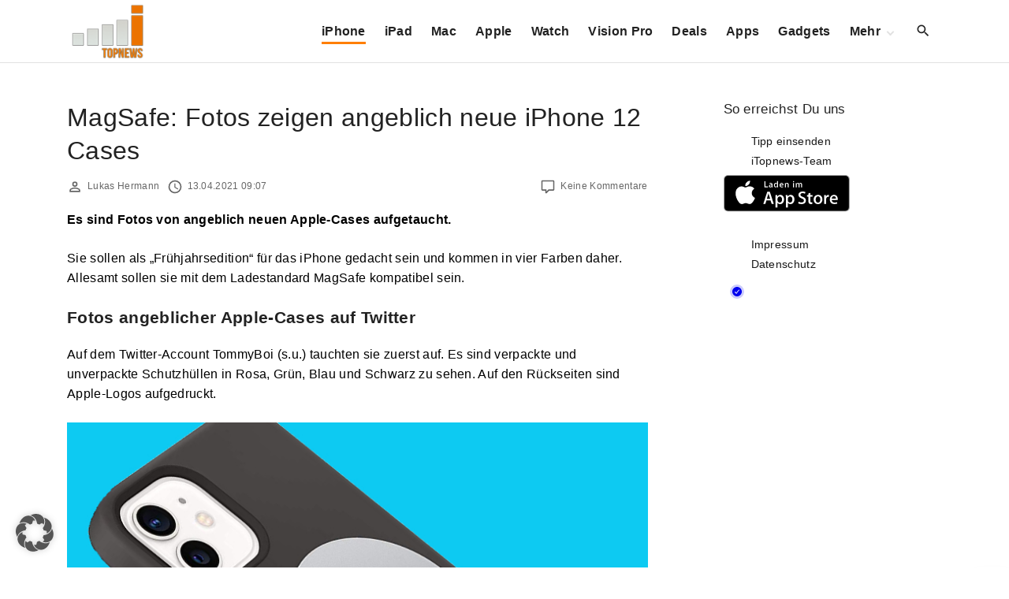

--- FILE ---
content_type: text/html; charset=utf-8
request_url: https://www.google.com/recaptcha/api2/aframe
body_size: 268
content:
<!DOCTYPE HTML><html><head><meta http-equiv="content-type" content="text/html; charset=UTF-8"></head><body><script nonce="CyxOnC_PjL7dFXEFRUxing">/** Anti-fraud and anti-abuse applications only. See google.com/recaptcha */ try{var clients={'sodar':'https://pagead2.googlesyndication.com/pagead/sodar?'};window.addEventListener("message",function(a){try{if(a.source===window.parent){var b=JSON.parse(a.data);var c=clients[b['id']];if(c){var d=document.createElement('img');d.src=c+b['params']+'&rc='+(localStorage.getItem("rc::a")?sessionStorage.getItem("rc::b"):"");window.document.body.appendChild(d);sessionStorage.setItem("rc::e",parseInt(sessionStorage.getItem("rc::e")||0)+1);localStorage.setItem("rc::h",'1768907413170');}}}catch(b){}});window.parent.postMessage("_grecaptcha_ready", "*");}catch(b){}</script></body></html>